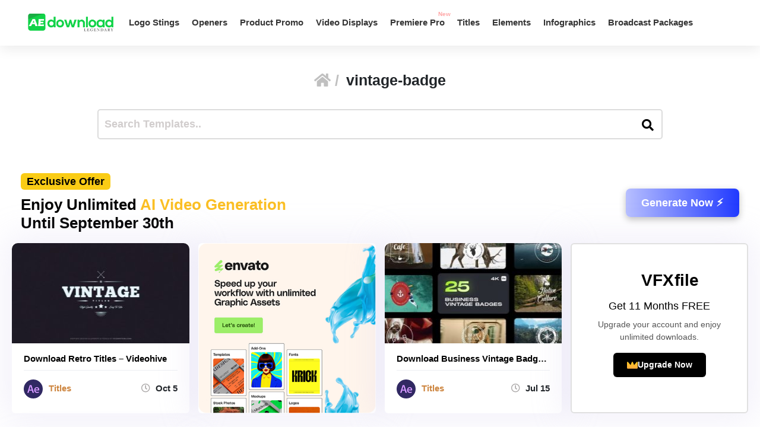

--- FILE ---
content_type: text/html; charset=utf-8
request_url: https://www.google.com/recaptcha/api2/aframe
body_size: 267
content:
<!DOCTYPE HTML><html><head><meta http-equiv="content-type" content="text/html; charset=UTF-8"></head><body><script nonce="2dC8ox3ZDxiXgHlJv7Epvw">/** Anti-fraud and anti-abuse applications only. See google.com/recaptcha */ try{var clients={'sodar':'https://pagead2.googlesyndication.com/pagead/sodar?'};window.addEventListener("message",function(a){try{if(a.source===window.parent){var b=JSON.parse(a.data);var c=clients[b['id']];if(c){var d=document.createElement('img');d.src=c+b['params']+'&rc='+(localStorage.getItem("rc::a")?sessionStorage.getItem("rc::b"):"");window.document.body.appendChild(d);sessionStorage.setItem("rc::e",parseInt(sessionStorage.getItem("rc::e")||0)+1);localStorage.setItem("rc::h",'1762467330253');}}}catch(b){}});window.parent.postMessage("_grecaptcha_ready", "*");}catch(b){}</script></body></html>

--- FILE ---
content_type: text/javascript
request_url: https://aedownload.com/wp-content/themes/themeplace/assets/js/ajax-signin-signup.js?ver=6.8.3-b-modified-1669833430
body_size: 368
content:
function themeplace_open_login_dialog(href){

	jQuery('#themeplace-user-modal .modal-dialog').removeClass('registration-complete');

	var modal_dialog = jQuery('#themeplace-user-modal .modal-dialog');
	modal_dialog.attr('data-active-tab', '');

	switch(href){

		case '#themeplace-register':
			modal_dialog.attr('data-active-tab', '#themeplace-register');
			break;

		case '#themeplace-login':
		default:
			modal_dialog.attr('data-active-tab', '#themeplace-login');
			break;
	}

	jQuery('#themeplace-user-modal').modal('show');
}	

function themeplace_close_login_dialog(){

	jQuery('#themeplace-user-modal').modal('hide');
}	

jQuery(function($){

	"use strict";
	/***************************
	**  LOGIN / REGISTER DIALOG
	***************************/

	// Open login/register modal
	$('[href="#themeplace-login"], [href="#themeplace-register"]').click(function(e){

		e.preventDefault();

		themeplace_open_login_dialog( $(this).attr('href') );

	});

	// Switch forms login/register
	$('.modal-footer a, a[href="#themeplace-reset-password"]').click(function(e){
		e.preventDefault();
		$('#themeplace-user-modal .modal-dialog').attr('data-active-tab', $(this).attr('href'));
	});


	// Post login form
	$('#themeplace_login_form').on('submit', function(e){

		e.preventDefault();

		var button = $(this).find('button');
			button.button('loading');

		$.post(themeplaceajax.ajaxurl, $('#themeplace_login_form').serialize(), function(data){

			var obj = $.parseJSON(data);

			$('.themeplace-login .themeplace-errors').html(obj.message);
			
			if(obj.error == false){
				$('#themeplace-user-modal .modal-dialog').addClass('loading');
				window.location.reload(true);
				button.hide();
			}

			button.button('reset');
		});

	});


	// Post register form
	$('#themeplace_registration_form').on('submit', function(e){

		e.preventDefault();

		var button = $(this).find('button');
			button.button('loading');

		$.post(themeplaceajax.ajaxurl, $('#themeplace_registration_form').serialize(), function(data){
			
			var obj = $.parseJSON(data);

			$('.themeplace-register .themeplace-errors').html(obj.message);
			
			if(obj.error == false){
				$('#themeplace-user-modal .modal-dialog').addClass('registration-complete');
				// window.location.reload(true);
				button.hide();
			}

			button.button('reset');
			
		});

	});

	if(window.location.hash == '#login'){
		themeplace_open_login_dialog('#themeplace-login');
	}		

});

--- FILE ---
content_type: image/svg+xml
request_url: https://aedownload.com/wp-content/uploads/2025/04/crown-svgrepo-com-2.svg
body_size: 618
content:
<?xml version="1.0" encoding="UTF-8"?>
<!-- Uploaded to: SVG Repo, www.svgrepo.com, Generator: SVG Repo Mixer Tools -->
<svg width="800px" height="800px" viewBox="0 -6 34 34" version="1.1" xmlns="http://www.w3.org/2000/svg" xmlns:xlink="http://www.w3.org/1999/xlink">
    
    <title>crown</title>
    <desc>Created with Sketch.</desc>
    <defs>
        <linearGradient x1="50%" y1="0%" x2="50%" y2="100%" id="linearGradient-1">
            <stop stop-color="#FFC923" offset="0%">
</stop>
            <stop stop-color="#FFAD41" offset="100%">
</stop>
        </linearGradient>
    </defs>
    <g id="icons" stroke="none" stroke-width="1" fill="none" fill-rule="evenodd">
        <g id="ui-gambling-website-lined-icnos-casinoshunter" transform="translate(-1513.000000, -2041.000000)" fill="url(#linearGradient-1)" fill-rule="nonzero">
            <g id="4" transform="translate(50.000000, 1871.000000)">
                <path d="M1480.91651,170.219311 C1481.3389,170.433615 1481.67193,170.790192 1481.85257,171.227002 L1485.64818,180.405177 L1493.44429,170.905749 C1494.13844,170.059929 1495.39769,169.928221 1496.25688,170.61157 C1496.72686,170.98536 1497,171.548271 1497,172.143061 L1497,189.04671 C1497,190.677767 1495.65685,192 1494,192 L1466,192 C1464.34315,192 1463,190.677767 1463,189.04671 L1463,172.142612 C1463,171.055241 1463.89543,170.173752 1465,170.173752 C1465.60413,170.173752 1466.17588,170.442575 1466.55559,170.905145 L1474.35377,180.405143 L1478.1477,171.227264 C1478.54422,170.268054 1479.62151,169.783179 1480.60701,170.093228 L1480.75404,170.145737 L1480.91651,170.219311 Z" id="crown">
</path>
            </g>
        </g>
    </g>
</svg>

--- FILE ---
content_type: image/svg+xml
request_url: https://aedownload.com/wp-content/uploads/2025/04/vfxfilelogo.svg
body_size: 1983
content:
<svg xmlns="http://www.w3.org/2000/svg" xmlns:xlink="http://www.w3.org/1999/xlink" width="436" height="123" viewBox="0 0 436 123">
  <defs>
    <style>
      .cls-1 {
        font-size: 83.333px;
        font-family: Arial;
        font-weight: 700;
      }
    </style>
  </defs>
  <image id="file-svgrepo-com" x="23" y="15" width="91" height="91" xlink:href="[data-uri]"/>
  <text id="VFX" class="cls-1" x="126.234" y="90.909">VFX</text>
  <text id="file" class="cls-1" x="294.389" y="91.375">file</text>
</svg>
